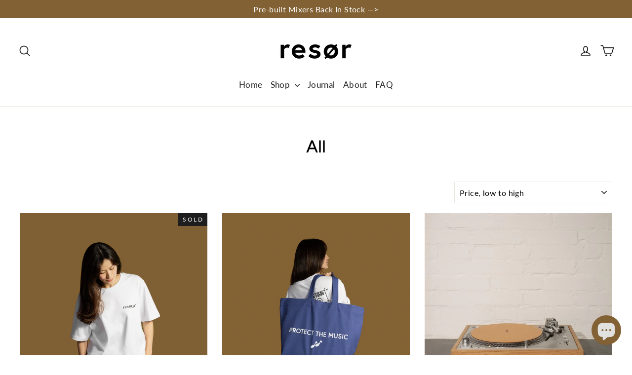

--- FILE ---
content_type: text/html; charset=utf-8
request_url: https://sapi.negate.io/script
body_size: -362
content:
rozq3cLKWwrKADnKYYMddaiFy7b4lx1Q2LBsd3t5gp61OGbbi7ytZ57disK4MevHxdn43jnoZJhv9Gm9XlXklk0=

--- FILE ---
content_type: text/html; charset=UTF-8
request_url: https://www.modules4u.biz/shopify/exemptify/js/fix_prices_v1.js.php?shop=ecdd2f-3.myshopify.com&country=DE&vat=19&off&style=Y29sb3I6O2ZvbnQtc2l6ZTogMWVtO2ZvbnQtd2VpZ2h0OiBub3JtYWw7&inc_style=Y29sb3I6IzAwMDAwMDtmb250LXNpemU6IDFlbTtmb250LXdlaWdodDogbm9ybWFsOw==&eu_oss&vat_included_setting=false&no_local_id&hide_from_non_eu&tax_included=false&shop_currency=EUR&actual_currency=EUR&num_currencies=1&customer_exempt=&current_country=DE&
body_size: 185
content:
window.is_EU = false;var ev = new CustomEvent("ExemptifyLoaded");window.ExemptifyTriggerUpdate = function(){};window.customer_ip = "18.222.202.40";document.dispatchEvent(ev);